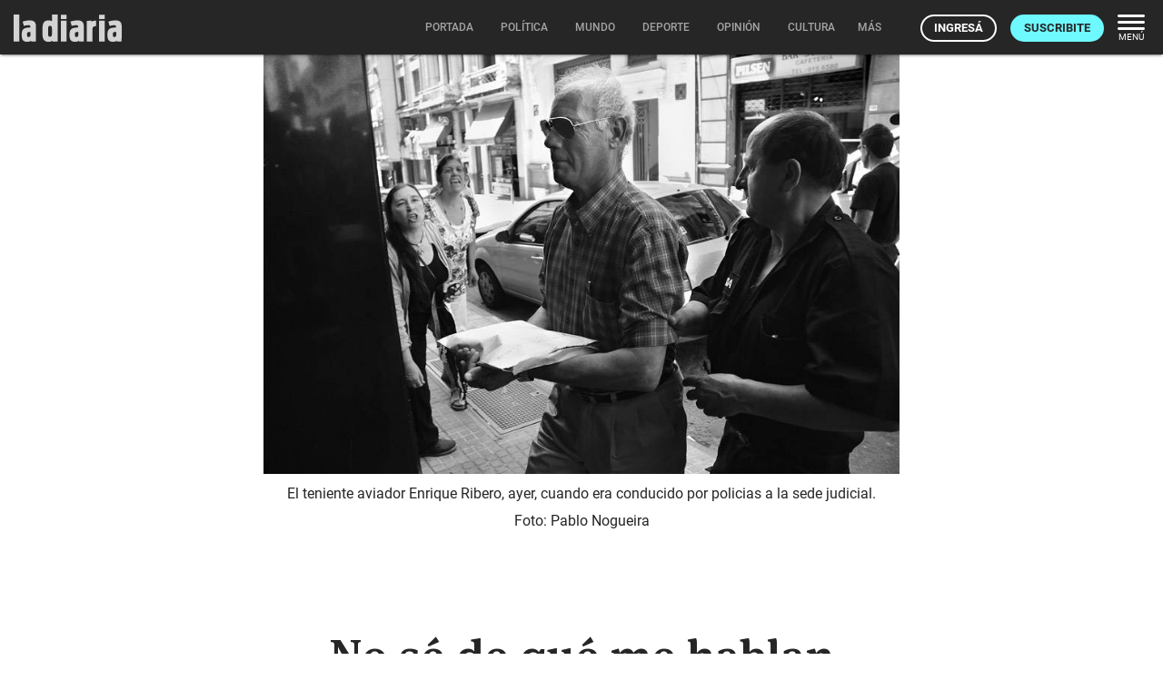

--- FILE ---
content_type: text/html; charset=utf-8
request_url: https://ladiaria.com.uy/masleidos/content/
body_size: -4590
content:


<div class="card-header">
  <h2 class="card-title" aria-label="Lo más leído ">Lo más leído hoy <span class="ico"><svg xmlns="http://www.w3.org/2000/svg" width="24" height="24" viewBox="0 0 24 24"><path fill="none" d="M0 0h24v24H0V0z"/><path d="M16.85 6.85l1.44 1.44-4.88 4.88-3.29-3.29c-.39-.39-1.02-.39-1.41 0l-6 6.01c-.39.39-.39 1.02 0 1.41.39.39 1.02.39 1.41 0L9.41 12l3.29 3.29c.39.39 1.02.39 1.41 0l5.59-5.58 1.44 1.44c.31.31.85.09.85-.35V6.5c.01-.28-.21-.5-.49-.5h-4.29c-.45 0-.67.54-.36.85z"/></svg></span></h2>
  <a href="/masleidos/" class="ut-btn ut-btn-outline hide-on-small-and-down">Ver todos</a>
</div>
<div id="mas_vistos_seccion">
  <ul class="mas-leidos-list">
    
      


  <li data-id="147490" class="item">
    <article>
      <span class="num-recomendados col iter-1">1</span>
      <div class="col">
        <div class="article-section"><span>Gobiernos departamentales</span></div>
        <a href="/politica/articulo/2026/1/contaminacion-fecal-en-las-playas-de-montevideo-donde-se-superaron-los-maximos-permitidos-durante-enero/" class="title-recomendados">
          Contaminación fecal en las playas de Montevideo: dónde se superaron los máximos permitidos durante enero
        </a>
      </div>
    </article>
  </li>


    
      


  <li data-id="147488" class="item">
    <article>
      <span class="num-recomendados col iter-2">2</span>
      <div class="col">
        <div class="article-section"><span>Partidos políticos</span></div>
        <a href="/politica/articulo/2026/1/javier-garcia-no-es-justo-cargarle-la-mochila-a-lacalle-pou-de-que-todos-dependemos-de-el/" class="title-recomendados">
          Javier García: “No es justo cargarle la mochila” a Lacalle Pou “de que todos dependemos de él”
        </a>
      </div>
    </article>
  </li>


    
      


  <li data-id="147480" class="item">
    <article>
      <span class="num-recomendados col iter-3">3</span>
      <div class="col">
        <div class="article-section"><span>Partidos políticos</span></div>
        <a href="/politica/articulo/2026/1/encuentro-del-herrerismo-el-gobierno-les-esta-robando-la-plata-a-los-trabajadores-dijo-el-diputado-rodriguez/" class="title-recomendados">
          Encuentro del herrerismo: el gobierno “les está robando la plata a los trabajadores”, dijo el diputado Rodríguez
        </a>
      </div>
    </article>
  </li>


    
      


  <li data-id="147450" class="item">
    <article>
      <span class="num-recomendados col iter-4">4</span>
      <div class="col">
        <div class="article-section"><span>Medios</span></div>
        <a href="/cultura/articulo/2026/1/christian-font-la-cobertura-de-carnaval-se-volvio-concursocentrica-pero-lo-mas-rico-esta-en-los-barrios-y-tablados/" class="title-recomendados">
          Christian Font: “La cobertura de carnaval se volvió concursocéntrica, pero lo más rico está en los barrios y tablados”
        </a>
      </div>
    </article>
  </li>


    
      


  <li data-id="147491" class="item">
    <article>
      <span class="num-recomendados col iter-5">5</span>
      <div class="col">
        <div class="article-section"><span>Fútbol</span></div>
        <a href="/deporte/articulo/2026/1/nacional-y-penarol-en-aprontes-para-la-supercopa-uruguaya-2026/" class="title-recomendados">
          Nacional y Peñarol en aprontes para la Supercopa Uruguaya 2026
        </a>
      </div>
    </article>
  </li>


    
  </ul>
  <div class="center">
    <a href="/masleidos/" class="ut-btn ut-btn-outline hide-on-med-and-up">Ver todos</a>
  </div>
</div>


--- FILE ---
content_type: application/javascript; charset=utf-8
request_url: https://ladiaria.com.uy/static/materialize/js/forms.js
body_size: 8032
content:
(function ($) {
  $(document).ready(function() {

    // Function to update labels of text fields
    Materialize.updateTextFields = function() {
      var input_selector = 'input[type=text], input[type=password], input[type=email], input[type=url], input[type=tel], input[type=number], input[type=search], textarea';
      $(input_selector).each(function(index, element) {
        var $this = $(this);
        if ($(element).val().length > 0 || $(element).is(':focus') || element.autofocus || $this.attr('placeholder') !== undefined) {
          $this.siblings('label').addClass('active');
        } else if ($(element)[0].validity) {
          $this.siblings('label').toggleClass('active', $(element)[0].validity.badInput === true);
        } else {
          $this.siblings('label').removeClass('active');
        }
      });
    };

    // Text based inputs
    var input_selector = 'input[type=text], input[type=password], input[type=email], input[type=url], input[type=tel], input[type=number], input[type=search], textarea';

    // Add active if form auto complete
    $(document).on('change', input_selector, function () {
      if($(this).val().length !== 0 || $(this).attr('placeholder') !== undefined) {
        $(this).siblings('label').addClass('active');
      }
      validate_field($(this));
    });

    // Add active if input element has been pre-populated on document ready
    $(document).ready(function() {
      Materialize.updateTextFields();
    });

    // HTML DOM FORM RESET handling
    $(document).on('reset', function(e) {
      var formReset = $(e.target);
      if (formReset.is('form')) {
        formReset.find(input_selector).removeClass('valid').removeClass('invalid');
        formReset.find(input_selector).each(function () {
          if ($(this).attr('value') === '') {
            $(this).siblings('label').removeClass('active');
          }
        });

        // Reset select
        formReset.find('select.initialized').each(function () {
          var reset_text = formReset.find('option[selected]').text();
          formReset.siblings('input.select-dropdown').val(reset_text);
        });
      }
    });

    // Add active when element has focus
    $(document).on('focus', input_selector, function () {
      $(this).siblings('label, .prefix').addClass('active');
    });

    $(document).on('blur', input_selector, function () {
      var $inputElement = $(this);
      var selector = ".prefix";

      if ($inputElement.val().length === 0 && $inputElement[0].validity.badInput !== true && $inputElement.attr('placeholder') === undefined) {
        selector += ", label";
      }

      $inputElement.siblings(selector).removeClass('active');

      validate_field($inputElement);
    });

    window.validate_field = function(object) {
      var hasLength = object.attr('data-length') !== undefined;
      var lenAttr = parseInt(object.attr('data-length'));
      var len = object.val().length;

      if (object.val().length === 0 && object[0].validity.badInput === false) {
        if (object.hasClass('validate')) {
          object.removeClass('valid');
          object.removeClass('invalid');
        }
      }
      else {
        if (object.hasClass('validate')) {
          // Check for character counter attributes
          if ((object.is(':valid') && hasLength && (len <= lenAttr)) || (object.is(':valid') && !hasLength)) {
            object.removeClass('invalid');
            object.addClass('valid');
          }
          else {
            object.removeClass('valid');
            object.addClass('invalid');
          }
        }
      }
    };

    // Radio and Checkbox focus class
    var radio_checkbox = 'input[type=radio], input[type=checkbox]';
    $(document).on('keyup.radio', radio_checkbox, function(e) {
      // TAB, check if tabbing to radio or checkbox.
      if (e.which === 9) {
        $(this).addClass('tabbed');
        var $this = $(this);
        $this.one('blur', function(e) {

          $(this).removeClass('tabbed');
        });
        return;
      }
    });

    // Textarea Auto Resize
    var hiddenDiv = $('.hiddendiv').first();
    if (!hiddenDiv.length) {
      hiddenDiv = $('<div class="hiddendiv common"></div>');
      $('body').append(hiddenDiv);
    }
    var text_area_selector = '.materialize-textarea';

    function textareaAutoResize($textarea) {
      // Set font properties of hiddenDiv

      var fontFamily = $textarea.css('font-family');
      var fontSize = $textarea.css('font-size');
      var lineHeight = $textarea.css('line-height');

      if (fontSize) { hiddenDiv.css('font-size', fontSize); }
      if (fontFamily) { hiddenDiv.css('font-family', fontFamily); }
      if (lineHeight) { hiddenDiv.css('line-height', lineHeight); }

      // Set original-height, if none
      if (!$textarea.data('original-height')) {
        $textarea.data('original-height', $textarea.height());
      }

      if ($textarea.attr('wrap') === 'off') {
        hiddenDiv.css('overflow-wrap', 'normal')
                 .css('white-space', 'pre');
      }

      hiddenDiv.text($textarea.val() + '\n');
      var content = hiddenDiv.html().replace(/\n/g, '<br>');
      hiddenDiv.html(content);


      // When textarea is hidden, width goes crazy.
      // Approximate with half of window size

      if ($textarea.is(':visible')) {
        hiddenDiv.css('width', $textarea.width());
      }
      else {
        hiddenDiv.css('width', $(window).width()/2);
      }


      /**
       * Resize if the new height is greater than the
       * original height of the textarea
       */
      if ($textarea.data('original-height') <= hiddenDiv.height()) {
        $textarea.css('height', hiddenDiv.height());
      } else if ($textarea.val().length < $textarea.data('previous-length')) {
        /**
         * In case the new height is less than original height, it
         * means the textarea has less text than before
         * So we set the height to the original one
         */
        $textarea.css('height', $textarea.data('original-height'));
      }
      $textarea.data('previous-length', $textarea.val().length);
    }

    $(text_area_selector).each(function () {
      var $textarea = $(this);
      /**
       * Instead of resizing textarea on document load,
       * store the original height and the original length
       */
      $textarea.data('original-height', $textarea.height());
      $textarea.data('previous-length', $textarea.val().length);
    });

    $('body').on('keyup keydown autoresize', text_area_selector, function () {
      textareaAutoResize($(this));
    });

    // File Input Path
    $(document).on('change', '.file-field input[type="file"]', function () {
      var file_field = $(this).closest('.file-field');
      var path_input = file_field.find('input.file-path');
      var files      = $(this)[0].files;
      var file_names = [];
      for (var i = 0; i < files.length; i++) {
        file_names.push(files[i].name);
      }
      path_input.val(file_names.join(", "));
      path_input.trigger('change');
    });

    /****************
    *  Range Input  *
    ****************/

    var range_type = 'input[type=range]';
    var range_mousedown = false;
    var left;

    $(range_type).each(function () {
      var thumb = $('<span class="thumb"><span class="value"></span></span>');
      $(this).after(thumb);
    });

    var showRangeBubble = function(thumb) {
      var paddingLeft = parseInt(thumb.parent().css('padding-left'));
      var marginLeft = (-7 + paddingLeft) + 'px';
      thumb.velocity({ height: "30px", width: "30px", top: "-30px", marginLeft: marginLeft}, { duration: 300, easing: 'easeOutExpo' });
    };

    var calcRangeOffset = function(range) {
      var width = range.width() - 15;
      var max = parseFloat(range.attr('max'));
      var min = parseFloat(range.attr('min'));
      var percent = (parseFloat(range.val()) - min) / (max - min);
      return percent * width;
    }

    var range_wrapper = '.range-field';
    $(document).on('change', range_type, function(e) {
      var thumb = $(this).siblings('.thumb');
      thumb.find('.value').html($(this).val());

      if (!thumb.hasClass('active')) {
        showRangeBubble(thumb);
      }

      var offsetLeft = calcRangeOffset($(this));
      thumb.addClass('active').css('left', offsetLeft);
    });

    $(document).on('mousedown touchstart', range_type, function(e) {
      var thumb = $(this).siblings('.thumb');

      // If thumb indicator does not exist yet, create it
      if (thumb.length <= 0) {
        thumb = $('<span class="thumb"><span class="value"></span></span>');
        $(this).after(thumb);
      }

      // Set indicator value
      thumb.find('.value').html($(this).val());

      range_mousedown = true;
      $(this).addClass('active');

      if (!thumb.hasClass('active')) {
        showRangeBubble(thumb);
      }

      if (e.type !== 'input') {
        var offsetLeft = calcRangeOffset($(this));
        thumb.addClass('active').css('left', offsetLeft);
      }
    });

    $(document).on('mouseup touchend', range_wrapper, function() {
      range_mousedown = false;
      $(this).removeClass('active');
    });

    $(document).on('input mousemove touchmove', range_wrapper, function(e) {
      var thumb = $(this).children('.thumb');
      var left;
      var input = $(this).find(range_type);

      if (range_mousedown) {
        if (!thumb.hasClass('active')) {
          showRangeBubble(thumb);
        }

        var offsetLeft = calcRangeOffset(input);
        thumb.addClass('active').css('left', offsetLeft);
        thumb.find('.value').html(thumb.siblings(range_type).val());
      }
    });

    $(document).on('mouseout touchleave', range_wrapper, function() {
      if (!range_mousedown) {

        var thumb = $(this).children('.thumb');
        var paddingLeft = parseInt($(this).css('padding-left'));
        var marginLeft = (7 + paddingLeft) + 'px';

        if (thumb.hasClass('active')) {
          thumb.velocity({ height: '0', width: '0', top: '10px', marginLeft: marginLeft}, { duration: 100 });
        }
        thumb.removeClass('active');
      }
    });

    /**************************
     * Auto complete plugin  *
     *************************/
    $.fn.autocomplete = function (options) {
      // Defaults
      var defaults = {
        data: {},
        limit: Infinity,
        onAutocomplete: null,
        minLength: 1
      };

      options = $.extend(defaults, options);

      return this.each(function() {
        var $input = $(this);
        var data = options.data,
            count = 0,
            activeIndex = -1,
            oldVal,
            $inputDiv = $input.closest('.input-field'); // Div to append on

        // Check if data isn't empty
        if (!$.isEmptyObject(data)) {
          var $autocomplete = $('<ul class="autocomplete-content dropdown-content"></ul>');
          var $oldAutocomplete;

          // Append autocomplete element.
          // Prevent double structure init.
          if ($inputDiv.length) {
            $oldAutocomplete = $inputDiv.children('.autocomplete-content.dropdown-content').first();
            if (!$oldAutocomplete.length) {
              $inputDiv.append($autocomplete); // Set ul in body
            }
          } else {
            $oldAutocomplete = $input.next('.autocomplete-content.dropdown-content');
            if (!$oldAutocomplete.length) {
              $input.after($autocomplete);
            }
          }
          if ($oldAutocomplete.length) {
            $autocomplete = $oldAutocomplete;
          }

          // Highlight partial match.
          var highlight = function(string, $el) {
            var img = $el.find('img');
            var matchStart = $el.text().toLowerCase().indexOf("" + string.toLowerCase() + ""),
                matchEnd = matchStart + string.length - 1,
                beforeMatch = $el.text().slice(0, matchStart),
                matchText = $el.text().slice(matchStart, matchEnd + 1),
                afterMatch = $el.text().slice(matchEnd + 1);
            $el.html("<span>" + beforeMatch + "<span class='highlight'>" + matchText + "</span>" + afterMatch + "</span>");
            if (img.length) {
              $el.prepend(img);
            }
          };

          // Reset current element position
          var resetCurrentElement = function() {
            activeIndex = -1;
            $autocomplete.find('.active').removeClass('active');
          }

          // Remove autocomplete elements
          var removeAutocomplete = function() {
            $autocomplete.empty();
            resetCurrentElement();
            oldVal = undefined;
          };

          $input.off('blur.autocomplete').on('blur.autocomplete', function() {
            removeAutocomplete();
          });

          // Perform search
          $input.off('keyup.autocomplete focus.autocomplete').on('keyup.autocomplete focus.autocomplete', function (e) {
            // Reset count.
            count = 0;
            var val = $input.val().toLowerCase();

            // Don't capture enter or arrow key usage.
            if (e.which === 13 ||
                e.which === 38 ||
                e.which === 40) {
              return;
            }


            // Check if the input isn't empty
            if (oldVal !== val) {
              removeAutocomplete();

              if (val.length >= options.minLength) {
                for(var key in data) {
                  if (data.hasOwnProperty(key) &&
                      key.toLowerCase().indexOf(val) !== -1 &&
                      key.toLowerCase() !== val) {
                    // Break if past limit
                    if (count >= options.limit) {
                      break;
                    }

                    var autocompleteOption = $('<li></li>');
                    if (!!data[key]) {
                      autocompleteOption.append('<img src="'+ data[key] +'" class="right circle"><span>'+ key +'</span>');
                    } else {
                      autocompleteOption.append('<span>'+ key +'</span>');
                    }

                    $autocomplete.append(autocompleteOption);
                    highlight(val, autocompleteOption);
                    count++;
                  }
                }
              }
            }

            // Update oldVal
            oldVal = val;
          });

          $input.off('keydown.autocomplete').on('keydown.autocomplete', function (e) {
            // Arrow keys and enter key usage
            var keyCode = e.which,
                liElement,
                numItems = $autocomplete.children('li').length,
                $active = $autocomplete.children('.active').first();

            // select element on Enter
            if (keyCode === 13 && activeIndex >= 0) {
              liElement = $autocomplete.children('li').eq(activeIndex);
              if (liElement.length) {
                liElement.trigger('mousedown.autocomplete');
                e.preventDefault();
              }
              return;
            }

            // Capture up and down key
            if ( keyCode === 38 || keyCode === 40 ) {
              e.preventDefault();

              if (keyCode === 38 &&
                  activeIndex > 0) {
                activeIndex--;
              }

              if (keyCode === 40 &&
                  activeIndex < (numItems - 1)) {
                activeIndex++;
              }

              $active.removeClass('active');
              if (activeIndex >= 0) {
                $autocomplete.children('li').eq(activeIndex).addClass('active');
              }
            }
          });

          // Set input value
          $autocomplete.on('mousedown.autocomplete touchstart.autocomplete', 'li', function () {
            var text = $(this).text().trim();
            $input.val(text);
            $input.trigger('change');
            removeAutocomplete();

            // Handle onAutocomplete callback.
            if (typeof(options.onAutocomplete) === "function") {
              options.onAutocomplete.call(this, text);
            }
          });
        }
      });
    };

  }); // End of $(document).ready

  /*******************
   *  Select Plugin  *
   ******************/
  $.fn.material_select = function (callback) {
    $(this).each(function(){
      var $select = $(this);

      if ($select.hasClass('browser-default')) {
        return; // Continue to next (return false breaks out of entire loop)
      }

      var multiple = $select.attr('multiple') ? true : false,
          lastID = $select.data('select-id'); // Tear down structure if Select needs to be rebuilt

      if (lastID) {
        $select.parent().find('span.caret').remove();
        $select.parent().find('input').remove();

        $select.unwrap();
        $('ul#select-options-'+lastID).remove();
      }

      // If destroying the select, remove the selelct-id and reset it to it's uninitialized state.
      if(callback === 'destroy') {
        $select.data('select-id', null).removeClass('initialized');
        return;
      }

      var uniqueID = Materialize.guid();
      $select.data('select-id', uniqueID);
      var wrapper = $('<div class="select-wrapper"></div>');
      wrapper.addClass($select.attr('class'));
      var options = $('<ul id="select-options-' + uniqueID +'" class="dropdown-content select-dropdown ' + (multiple ? 'multiple-select-dropdown' : '') + '"></ul>'),
          selectChildren = $select.children('option, optgroup'),
          valuesSelected = [],
          optionsHover = false;

      var label = $select.find('option:selected').html() || $select.find('option:first').html() || "";

      // Function that renders and appends the option taking into
      // account type and possible image icon.
      var appendOptionWithIcon = function(select, option, type) {
        // Add disabled attr if disabled
        var disabledClass = (option.is(':disabled')) ? 'disabled ' : '';
        var optgroupClass = (type === 'optgroup-option') ? 'optgroup-option ' : '';
        var multipleCheckbox = multiple ? '<input type="checkbox"' + disabledClass + '/><label></label>' : '';

        // add icons
        var icon_url = option.data('icon');
        var classes = option.attr('class');
        if (!!icon_url) {
          var classString = '';
          if (!!classes) classString = ' class="' + classes + '"';

          // Check for multiple type.
          options.append($('<li class="' + disabledClass + optgroupClass + '"><img alt="" src="' + icon_url + '"' + classString + '><span>' + multipleCheckbox + option.html() + '</span></li>'));
          return true;
        }

        // Check for multiple type.
        options.append($('<li class="' + disabledClass + optgroupClass + '"><span>' + multipleCheckbox + option.html() + '</span></li>'));
      };

      /* Create dropdown structure. */
      if (selectChildren.length) {
        selectChildren.each(function() {
          if ($(this).is('option')) {
            // Direct descendant option.
            if (multiple) {
              appendOptionWithIcon($select, $(this), 'multiple');

            } else {
              appendOptionWithIcon($select, $(this));
            }
          } else if ($(this).is('optgroup')) {
            // Optgroup.
            var selectOptions = $(this).children('option');
            options.append($('<li class="optgroup"><span>' + $(this).attr('label') + '</span></li>'));

            selectOptions.each(function() {
              appendOptionWithIcon($select, $(this), 'optgroup-option');
            });
          }
        });
      }

      options.find('li:not(.optgroup)').each(function (i) {
        $(this).click(function (e) {
          // Check if option element is disabled
          if (!$(this).hasClass('disabled') && !$(this).hasClass('optgroup')) {
            var selected = true;

            if (multiple) {
              $('input[type="checkbox"]', this).prop('checked', function(i, v) { return !v; });
              selected = toggleEntryFromArray(valuesSelected, i, $select);
              $newSelect.trigger('focus');
            } else {
              options.find('li').removeClass('active');
              $(this).toggleClass('active');
              $newSelect.val($(this).text());
            }

            activateOption(options, $(this));
            $select.find('option').eq(i).prop('selected', selected);
            // Trigger onchange() event
            $select.trigger('change');
            if (typeof callback !== 'undefined') callback();
          }

          e.stopPropagation();
        });
      });

      // Wrap Elements
      $select.wrap(wrapper);
      // Add Select Display Element
      var dropdownIcon = $('<span class="caret">&#9660;</span>');
      if ($select.is(':disabled'))
        dropdownIcon.addClass('disabled');

      // escape double quotes
      var sanitizedLabelHtml = label.replace(/"/g, '&quot;');

      var $newSelect = $('<input type="text" class="select-dropdown" readonly="true" ' + (($select.is(':disabled')) ? 'disabled' : '') + ' data-activates="select-options-' + uniqueID +'" value="'+ sanitizedLabelHtml +'"/>');
      $select.before($newSelect);
      $newSelect.before(dropdownIcon);

      $newSelect.after(options);
      // Check if section element is disabled
      if (!$select.is(':disabled')) {
        $newSelect.dropdown({'hover': false});
      }

      // Copy tabindex
      if ($select.attr('tabindex')) {
        $($newSelect[0]).attr('tabindex', $select.attr('tabindex'));
      }

      $select.addClass('initialized');

      $newSelect.on({
        'focus': function (){
          if ($('ul.select-dropdown').not(options[0]).is(':visible')) {
            $('input.select-dropdown').trigger('close');
          }
          if (!options.is(':visible')) {
            $(this).trigger('open', ['focus']);
            var label = $(this).val();
            if (multiple && label.indexOf(',') >= 0) {
              label = label.split(',')[0];
            }

            var selectedOption = options.find('li').filter(function() {
              return $(this).text().toLowerCase() === label.toLowerCase();
            })[0];
            activateOption(options, selectedOption, true);
          }
        },
        'click': function (e){
          e.stopPropagation();
        }
      });

      $newSelect.on('blur', function() {
        if (!multiple) {
          $(this).trigger('close');
        }
        options.find('li.selected').removeClass('selected');
      });

      options.hover(function() {
        optionsHover = true;
      }, function () {
        optionsHover = false;
      });

      $(window).on({
        'click': function () {
          multiple && (optionsHover || $newSelect.trigger('close'));
        }
      });

      // Add initial multiple selections.
      if (multiple) {
        $select.find("option:selected:not(:disabled)").each(function () {
          var index = $(this).index();

          toggleEntryFromArray(valuesSelected, index, $select);
          options.find("li").eq(index).find(":checkbox").prop("checked", true);
        });
      }

      /**
       * Make option as selected and scroll to selected position
       * @param {jQuery} collection  Select options jQuery element
       * @param {Element} newOption  element of the new option
       * @param {Boolean} firstActivation  If on first activation of select
       */
      var activateOption = function(collection, newOption, firstActivation) {
        if (newOption) {
          collection.find('li.selected').removeClass('selected');
          var option = $(newOption);
          option.addClass('selected');
          if (!multiple || !!firstActivation) {
            options.scrollTo(option);
          }
        }
      };

      // Allow user to search by typing
      // this array is cleared after 1 second
      var filterQuery = [],
          onKeyDown = function(e){
            // TAB - switch to another input
            if(e.which == 9){
              $newSelect.trigger('close');
              return;
            }

            // ARROW DOWN WHEN SELECT IS CLOSED - open select options
            if(e.which == 40 && !options.is(':visible')){
              $newSelect.trigger('open');
              return;
            }

            // ENTER WHEN SELECT IS CLOSED - submit form
            if(e.which == 13 && !options.is(':visible')){
              return;
            }

            e.preventDefault();

            // CASE WHEN USER TYPE LETTERS
            var letter = String.fromCharCode(e.which).toLowerCase(),
                nonLetters = [9,13,27,38,40];
            if (letter && (nonLetters.indexOf(e.which) === -1)) {
              filterQuery.push(letter);

              var string = filterQuery.join(''),
                  newOption = options.find('li').filter(function() {
                    return $(this).text().toLowerCase().indexOf(string) === 0;
                  })[0];

              if (newOption) {
                activateOption(options, newOption);
              }
            }

            // ENTER - select option and close when select options are opened
            if (e.which == 13) {
              var activeOption = options.find('li.selected:not(.disabled)')[0];
              if(activeOption){
                $(activeOption).trigger('click');
                if (!multiple) {
                  $newSelect.trigger('close');
                }
              }
            }

            // ARROW DOWN - move to next not disabled option
            if (e.which == 40) {
              if (options.find('li.selected').length) {
                newOption = options.find('li.selected').next('li:not(.disabled)')[0];
              } else {
                newOption = options.find('li:not(.disabled)')[0];
              }
              activateOption(options, newOption);
            }

            // ESC - close options
            if (e.which == 27) {
              $newSelect.trigger('close');
            }

            // ARROW UP - move to previous not disabled option
            if (e.which == 38) {
              newOption = options.find('li.selected').prev('li:not(.disabled)')[0];
              if(newOption)
                activateOption(options, newOption);
            }

            // Automaticaly clean filter query so user can search again by starting letters
            setTimeout(function(){ filterQuery = []; }, 1000);
          };

      $newSelect.on('keydown', onKeyDown);
    });

    function toggleEntryFromArray(entriesArray, entryIndex, select) {
      var index = entriesArray.indexOf(entryIndex),
          notAdded = index === -1;

      if (notAdded) {
        entriesArray.push(entryIndex);
      } else {
        entriesArray.splice(index, 1);
      }

      select.siblings('ul.dropdown-content').find('li:not(.optgroup)').eq(entryIndex).toggleClass('active');

      // use notAdded instead of true (to detect if the option is selected or not)
      select.find('option').eq(entryIndex).prop('selected', notAdded);
      setValueToInput(entriesArray, select);

      return notAdded;
    }

    function setValueToInput(entriesArray, select) {
      var value = '';

      for (var i = 0, count = entriesArray.length; i < count; i++) {
        var text = select.find('option').eq(entriesArray[i]).text();

        i === 0 ? value += text : value += ', ' + text;
      }

      if (value === '') {
        value = select.find('option:disabled').eq(0).text();
      }

      select.siblings('input.select-dropdown').val(value);
    }
  };

}( jQuery ));


--- FILE ---
content_type: application/javascript; charset=utf-8
request_url: https://ladiaria.com.uy/static/lightGallery/modules/lg-ladiaria.js
body_size: 353
content:


var $lg = $('#galeriadefotos');

var $lgOptions = {
    selector: '.item',
    share: true,
    thumbnail: false,
    download: false,
    hideBarsDelay: 99999999,
    appendCounterTo: '.lg-actions',
    subHtmlSelectorRelative: true,
};

$lg.lightGallery($lgOptions);


function toggleCaption() {
  $('.lg').toggleClass('lg-caption-active');
  // var curVal = $('.lg-toolbar').css('visibility');
  // $('.lg-toolbar').css('visibility', curVal == 'hidden' ? 'visible' : 'hidden');
}

// Perform any action just before opening the gallery
$lg.on('onSlideClick.lg',function(event){
    toggleCaption();
});

$lg.on('onAfterOpen.lg',function(event){
  $('.lg-actions').append('<a class=\"lg-icon lg-caption-icon\" href=\"javascript:toggleCaption()\"><i class="material-icons"><svg xmlns="http://www.w3.org/2000/svg" height="24" viewBox="0 0 24 24" width="24"><path d="M-74 29h48v48h-48V29zM0 0h24v24H0V0zm0 0h24v24H0V0z" fill="none"/><path d="M13 12h7v1.5h-7zm0-2.5h7V11h-7zm0 5h7V16h-7zM21 4H3c-1.1 0-2 .9-2 2v13c0 1.1.9 2 2 2h18c1.1 0 2-.9 2-2V6c0-1.1-.9-2-2-2zm0 15h-9V6h9v13z" fill="#999"/></svg></i></a>');
  $('.lg').addClass('lg-caption-active');
});

// $lg.on('onSlideClick.lg', console.log('test'));

//
// $("#galeriadefotos").lightGallery({
//     selector: '.item',
//     share: true,
//     thumbnail: false,
//     download: false,
//     hideBarsDelay: 5000,
// });
$('#main-photo').on('click', function() {
   $('.img-0').trigger('click');
});
